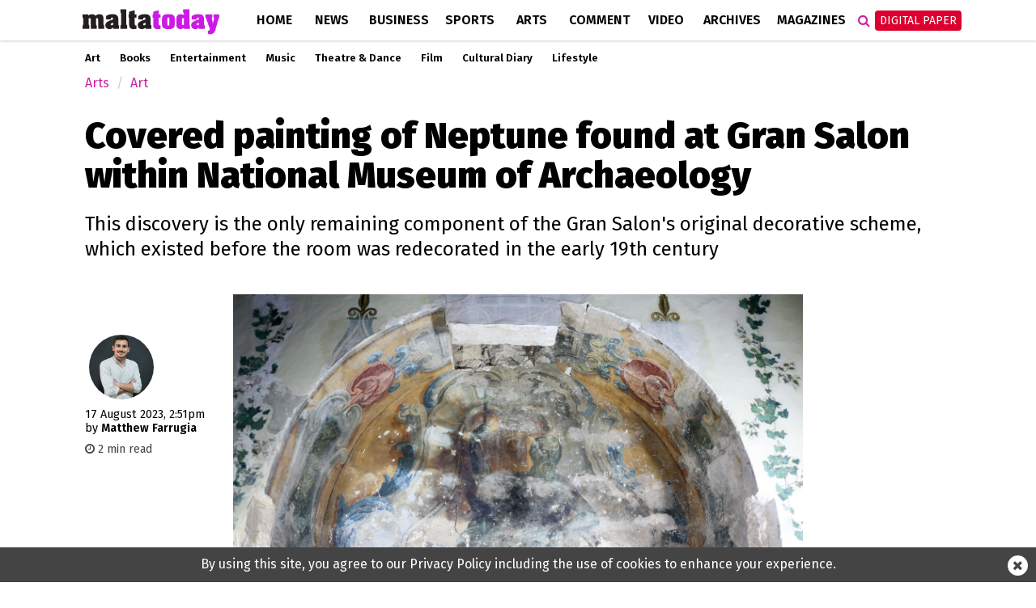

--- FILE ---
content_type: text/html; charset=UTF-8
request_url: https://www.maltatoday.com.mt/arts/art/124492/covered_painting_of_neptune_found_at_gran_salon_within_national_museum_of_archaeology
body_size: 11202
content:
<!DOCTYPE html>
<html xmlns="http://www.w3.org/1999/xhtml" lang="en">
<head>
    <meta http-equiv="Content-Type" content="text/html; charset=utf-8">
    <meta name="viewport" content="width=device-width, initial-scale=1.0"/>
    <meta property="fb:pages" content="21535456940" />
    <meta property="fb:app_id" content="1775326929407925" />
    <link rel="shortcut icon" type="image/x-icon" href="/ui/images/icons/Icon-Small@2x.png">
    <link rel="apple-touch-icon" href="/ui/images/icons/Icon-60@2x.png" />
    <link rel="apple-touch-icon" sizes="58x58" href="/ui/images/icons/Icon-Small@2x.png" />
    <link rel="apple-touch-icon" sizes="76x76" href="/ui/images/icons/Icon-76.png" />
    <link rel="apple-touch-icon" sizes="152x152" href="/ui/images/icons/Icon-76@2x.png" />
    <link rel="apple-touch-icon" sizes="180x180" href="/ui/images/icons/Icon-60@3x.png" />
    <link rel="icon" sizes="192x192" href="/ui/images/icons/icon-192x192.png" />
    <link rel="stylesheet" href="/dist/css/desktop.min.css?v=01.2026" />

    <link rel="canonical" href="https://www.maltatoday.com.mt/arts/art/124492/covered_painting_of_neptune_found_at_gran_salon_within_national_museum_of_archaeology">
    <meta property="og:site_name" content="MaltaToday.com.mt" /> 
<meta property="og:url" content="https://www.maltatoday.com.mt/arts/art/124492/covered_painting_of_neptune_found_at_gran_salon_within_national_museum_of_archaeology" /> 
<meta property="og:title" content="Covered painting of Neptune found at Gran Salon within National Museum of Archaeology" /> 
<meta property="og:description" content="This discovery is the only remaining component of the Gran Salon&amp;#39;s original decorative scheme, which existed before the room was redecorated in the early 19th century" /> 
<meta property="og:type" content="article" /> 
<meta property="article:publisher" content="https://www.facebook.com/maltatoday" /> 
<meta property="og:image" content="https://content.maltatoday.com.mt/ui_frontend/thumbnail/684/400/gran_salon_2.jpg" /> 
<meta name="description" content="This discovery is the only remaining component of the Gran Salon&amp;#39;s original decorative scheme, which existed before the room was redecorated in the early 19th century" /> 


    <script type="text/javascript">
        var cdn_url = "//content.maltatoday.com.mt";
    </script>

    <title>Covered painting of Neptune found at Gran Salon within National Museum of Archaeology</title>
        <!--  Google DoubleClick for Publishers -->
    <script async='async' src='https://www.googletagservices.com/tag/js/gpt.js'></script>
    <script>
        var googletag = googletag || {};
        googletag.cmd = googletag.cmd || [];
    </script>
    <!-- Facebook Pixel Code -->
    <script>
    !function(f,b,e,v,n,t,s)
    {if(f.fbq)return;n=f.fbq=function(){n.callMethod?
    n.callMethod.apply(n,arguments):n.queue.push(arguments)};
    if(!f._fbq)f._fbq=n;n.push=n;n.loaded=!0;n.version='2.0';
    n.queue=[];t=b.createElement(e);t.async=!0;
    t.src=v;s=b.getElementsByTagName(e)[0];
    s.parentNode.insertBefore(t,s)}(window, document,'script',
    'https://connect.facebook.net/en_US/fbevents.js');
    fbq('init', '213704729706889');
    fbq('track', 'PageView');
    </script>
    <noscript><img height="1" width="1" style="display:none"
    src="https://www.facebook.com/tr?id=213704729706889&ev=PageView&noscript=1"
    /></noscript>
    <!-- End Facebook Pixel Code -->
    <!-- Google Tag Manager -->
    <script>(function(w,d,s,l,i){w[l]=w[l]||[];w[l].push({'gtm.start':
    new Date().getTime(),event:'gtm.js'});var f=d.getElementsByTagName(s)[0],
    j=d.createElement(s),dl=l!='dataLayer'?'&l='+l:'';j.async=true;j.src=
    'https://www.googletagmanager.com/gtm.js?id='+i+dl;f.parentNode.insertBefore(j,f);
    })(window,document,'script','dataLayer','GTM-TD9W6HH');</script>
    <!-- End Google Tag Manager -->
</head>
<body class="page-article">
    <header>
        <div class="zone" data-zone-name="TOPMOST" data-zone-id="TOPMOST"><div class='mt_module' data-module-name='code' data-update-frequency='0' data-module-settings-code='[base64]' ><div class="code_module">
    <div class="top-slash dfp-slot" 
            data-path="/13474545/MaltaToday_arts_Leaderboard_728x90"
            data-size="[[728, 90], [970, 90], [970, 250], [320, 100], [1320, 250], [1150, 250]]">
        </div></div></div></div>        <div class="main-nav">
            <div class="main-nav-bg">
                <div class="container">
                    <div class="row">
                        <div class="col-md-12">
                                                        <div class="row">
    <div class="menu-bar arts">
        <div class="logo col-xs-7 col-md-2">
                        <a href="/"><img class="img-responsive" src="/ui/images/frontend/maltatoday_logo_arts.png" alt="maltatoday" /></a>
        </div>
        <div class="col-xs-5 visible-sm visible-xs text-right">
            <div id="more-menu">
                menu
                <button type="button" class="navbar-toggle" aria-expanded="false">
                    <span class="sr-only">Toggle navigation</span>
                    <span class="icon-bar"></span>
                    <span class="icon-bar"></span>
                    <span class="icon-bar"></span>
                </button>
            </div>
        </div>
        <ul class="main-menu">
                                <li class="menu-inline-search visible-xs">
                        <form action="/search-mt/" method="get">
                            <div class="col-xs-12">
                                <input type="text" name="q" class="form-control" placeholder="Search maltatoday.." />
                            </div>
                        </form>
                    </li>    
                                        <li class="menu_item home has-sub-menu">
                        <a href="/" >
                        Home                        </a>
                                                    <div class="menu-item-detail-box">
                                <ul class="sub-menu">
                                                                    <li><a href="/vacancies">Jobs in Malta</a></li>
                                                                    <li><a href="/pharmacies">Pharmacies</a></li>
                                                                    <li><a href="/sponsored">Sponsored</a></li>
                                                                    <li><a href="/announcements">Announcements</a></li>
                                                                    <li><a href="/igaming-offers/igaming-offers">iGaming Offers</a></li>
                                                                    <li><a href="/advertising">Advertise</a></li>
                                                                    <li><a href="/contact">Contact</a></li>
                                                                    <li><a href="/maltatodaydigitaledition">Digital Edition</a></li>
                                                                    <li><a href="/help">Support Services</a></li>
                                                                </ul>
                                                            </div>
                                            </li>
                                    <li class="menu_item news has-sub-menu">
                        <a href="/news" >
                        News                        </a>
                                                    <div class="menu-item-detail-box">
                                <ul class="sub-menu">
                                                                    <li><a href="/news/national">National</a></li>
                                                                    <li><a href="/news/court_and_police">Court &amp; Police</a></li>
                                                                    <li><a href="/news/interview">Interview</a></li>
                                                                    <li><a href="/news/data_and_surveys">Data &amp; Survey</a></li>
                                                                    <li><a href="/environment/planning">Planning</a></li>
                                                                    <li><a href="/news/xtra">Xtra</a></li>
                                                                    <li><a href="/news/budget-2026/">Budget 2026</a></li>
                                                                    <li><a href="/news/ewropej">Ewropej 2024</a></li>
                                                                    <li><a href="/news/election-2022">Election 2022</a></li>
                                                                </ul>
                                                                        <div class="detail-content-box hidden-sm hidden-xs">
                                            <div class="sub-menu-latest-stories">
    <div class="row">
        <div class="col-md-6">
            <div class="left-section">
                <div class="top-story-container">
                    <div class="photo">
                        <a href="/news/national/139505/abela_urges_opposition_to_take_clear_stance_on_chief_justice_nomination"><img src="//content.maltatoday.com.mt/ui_frontend/thumbnail/400/220/3_robert_abela_jb_mt.jpeg" /></a>
                    </div>
                    <div class="title">
                        <span class="category">National</span> <a href="/news/national/139505/abela_urges_opposition_to_take_clear_stance_on_chief_justice_nomination">
                        Abela urges Opposition to take clear stance on chief justice nomination</a>
                    </div>
                </div>
            </div>
        </div>
        <div class="col-md-6">
            <div class="right-section">
                <ul class="stories">
                                            <li class="story">
                            <div class="story-content">
                                <div class="image">
                                    <a href="/news/court_and_police/139503/elderly_man_grievously_injured_in_birkirkara_traffic_collision"><img src="//content.maltatoday.com.mt/ui_frontend/thumbnail/62/62/ambulance.jpeg" /></a>
                                </div>
                                <div class="text">
                                    <a href="/news/court_and_police/139503/elderly_man_grievously_injured_in_birkirkara_traffic_collision">
                                        <span class="category">Court & Police</span>
                                        <span class="title"> Elderly man grievously injured in Birkirkara traffic collision</span>
                                    </a>
                                </div>
                            </div>
                        </li>
                                            <li class="story">
                            <div class="story-content">
                                <div class="image">
                                    <a href="/news/data_and_surveys/139501/maltatodays_rate_the_minister_survey_out_on_sunday"><img src="//content.maltatoday.com.mt/ui_frontend/thumbnail/62/62/robert_abela_first_cabinet.jpg" /></a>
                                </div>
                                <div class="text">
                                    <a href="/news/data_and_surveys/139501/maltatodays_rate_the_minister_survey_out_on_sunday">
                                        <span class="category">Data & Surveys</span>
                                        <span class="title"> MaltaToday's Rate the Minister survey out on Sunday</span>
                                    </a>
                                </div>
                            </div>
                        </li>
                                            <li class="story">
                            <div class="story-content">
                                <div class="image">
                                    <a href="/news/national/139499/residents_groups_urge_authorities_to_clamp_down_on_abuse_of_public_space_after_storm_harry"><img src="//content.maltatoday.com.mt/ui_frontend/thumbnail/62/62/2_jjb00367.jpeg" /></a>
                                </div>
                                <div class="text">
                                    <a href="/news/national/139499/residents_groups_urge_authorities_to_clamp_down_on_abuse_of_public_space_after_storm_harry">
                                        <span class="category">National</span>
                                        <span class="title"> Residents’ groups urge authorities to clamp down on abuse of public space after Storm Harry</span>
                                    </a>
                                </div>
                            </div>
                        </li>
                                    </ul>
                <a href="/news">More in News <i class="fa fa-angle-right"></i></a>
            </div>
        </div>
    </div>
</div>
                                        </div>
                                                                    </div>
                                            </li>
                                    <li class="menu_item business has-sub-menu">
                        <a href="/business" >
                        Business                        </a>
                                                    <div class="menu-item-detail-box">
                                <ul class="sub-menu">
                                                                    <li><a href="/business/business_news">Business News</a></li>
                                                                    <li><a href="/business/business_comment">Business Comment</a></li>
                                                                    <li><a href="/business/tech">Tech & Gaming</a></li>
                                                                    <li><a href="/business/property">Property</a></li>
                                                                </ul>
                                                                        <div class="detail-content-box hidden-sm hidden-xs">
                                            <div class="sub-menu-latest-stories">
    <div class="row">
        <div class="col-md-6">
            <div class="left-section">
                <div class="top-story-container">
                    <div class="photo">
                        <a href="/business/tech/139468/01tech_launches_a_nextgeneration_game_aggregator_for_igaming_projects"><img src="//content.maltatoday.com.mt/ui_frontend/thumbnail/400/220/screenshot_2026-01-30_144155.png" /></a>
                    </div>
                    <div class="title">
                        <span class="category">Tech & Gaming</span> <a href="/business/tech/139468/01tech_launches_a_nextgeneration_game_aggregator_for_igaming_projects">
                        01.tech launches a next-generation game aggregator for iGaming projects</a>
                    </div>
                </div>
            </div>
        </div>
        <div class="col-md-6">
            <div class="right-section">
                <ul class="stories">
                                            <li class="story">
                            <div class="story-content">
                                <div class="image">
                                    <a href="/business/business_news/139461/hili_properties_suspends_managing_director_"><img src="//content.maltatoday.com.mt/ui_frontend/thumbnail/62/62/img_0043_img_0729-1.jpg" /></a>
                                </div>
                                <div class="text">
                                    <a href="/business/business_news/139461/hili_properties_suspends_managing_director_">
                                        <span class="category">Business News</span>
                                        <span class="title"> Hili Properties suspends managing director</span>
                                    </a>
                                </div>
                            </div>
                        </li>
                                            <li class="story">
                            <div class="story-content">
                                <div class="image">
                                    <a href="/business/business_news/139411/watch__the_vital_role_of_the_internal_audit_profession_to_be_highlighted_in_february_conference"><img src="//content.maltatoday.com.mt/ui_frontend/thumbnail/62/62/audit.jpg" /></a>
                                </div>
                                <div class="text">
                                    <a href="/business/business_news/139411/watch__the_vital_role_of_the_internal_audit_profession_to_be_highlighted_in_february_conference">
                                        <span class="category">Business News</span>
                                        <span class="title"> WATCH | The vital role of the internal audit profession to be highlighted in February conference</span>
                                    </a>
                                </div>
                            </div>
                        </li>
                                            <li class="story">
                            <div class="story-content">
                                <div class="image">
                                    <a href="/business/business_news/139410/mfsa_publishes_a_new_general_code_of_conduct_for_decision_makers_in_the_financial_services_industry_"><img src="//content.maltatoday.com.mt/ui_frontend/thumbnail/62/62/3_mfsa_building.jpg" /></a>
                                </div>
                                <div class="text">
                                    <a href="/business/business_news/139410/mfsa_publishes_a_new_general_code_of_conduct_for_decision_makers_in_the_financial_services_industry_">
                                        <span class="category">Business News</span>
                                        <span class="title"> MFSA publishes a new general code of conduct for decision makers in the financial services industry</span>
                                    </a>
                                </div>
                            </div>
                        </li>
                                    </ul>
                <a href="/business">More in Business <i class="fa fa-angle-right"></i></a>
            </div>
        </div>
    </div>
</div>
                                        </div>
                                                                    </div>
                                            </li>
                                    <li class="menu_item sports has-sub-menu">
                        <a href="/sports" >
                        Sports                        </a>
                                                    <div class="menu-item-detail-box">
                                <ul class="sub-menu">
                                                                    <li><a href="/sports/worldcup2022">World Cup 2022</a></li>
                                                                    <li><a href="/sports/football">Football</a></li>
                                                                    <li><a href="/sports/rugby">Rugby</a></li>
                                                                    <li><a href="/sports/motorsports">Motor Sports</a></li>
                                                                    <li><a href="/sports/boxing">Boxing</a></li>
                                                                    <li><a href="/sports/tennis">Tennis</a></li>
                                                                    <li><a href="/sports/othersports">Other</a></li>
                                                                    <li><a href="/sports/sportsbetting">Sports Betting</a></li>
                                                                </ul>
                                                                        <div class="detail-content-box hidden-sm hidden-xs">
                                            <div class="sub-menu-latest-stories">
    <div class="row">
        <div class="col-md-6">
            <div class="left-section">
                <div class="top-story-container">
                    <div class="photo">
                        <a href="/sports/football/139245/senegal_secure_afcon_victory_over_morocco_in_dramatic_final_"><img src="//content.maltatoday.com.mt/ui_frontend/thumbnail/400/220/senegal_afcon.jpg" /></a>
                    </div>
                    <div class="title">
                        <span class="category">Football</span> <a href="/sports/football/139245/senegal_secure_afcon_victory_over_morocco_in_dramatic_final_">
                        Senegal secure AFCON victory over Morocco in dramatic final</a>
                    </div>
                </div>
            </div>
        </div>
        <div class="col-md-6">
            <div class="right-section">
                <ul class="stories">
                                            <li class="story">
                            <div class="story-content">
                                <div class="image">
                                    <a href="/sports/football/139127/malta_to_be_promoted_through_fouryear_partnership_with_melbournebased_football_club"><img src="//content.maltatoday.com.mt/ui_frontend/thumbnail/62/62/4_copy_of__article_covers_-_new_(1).png" /></a>
                                </div>
                                <div class="text">
                                    <a href="/sports/football/139127/malta_to_be_promoted_through_fouryear_partnership_with_melbournebased_football_club">
                                        <span class="category">Football</span>
                                        <span class="title"> Malta to be promoted through four-year partnership with Melbourne-based football club</span>
                                    </a>
                                </div>
                            </div>
                        </li>
                                            <li class="story">
                            <div class="story-content">
                                <div class="image">
                                    <a href="/sports/football/139050/siena_calcio_reject_13m_takeover_bid_from_joseph_portelli"><img src="//content.maltatoday.com.mt/ui_frontend/thumbnail/62/62/joseph_portelli.png" /></a>
                                </div>
                                <div class="text">
                                    <a href="/sports/football/139050/siena_calcio_reject_13m_takeover_bid_from_joseph_portelli">
                                        <span class="category">Football</span>
                                        <span class="title"> Siena Calcio reject €1.3m takeover bid from Joseph Portelli</span>
                                    </a>
                                </div>
                            </div>
                        </li>
                                            <li class="story">
                            <div class="story-content">
                                <div class="image">
                                    <a href="/sports/football/138957/looking_forward_2026__a_world_cup_of_records"><img src="//content.maltatoday.com.mt/ui_frontend/thumbnail/62/62/1_curacao_winners.png" /></a>
                                </div>
                                <div class="text">
                                    <a href="/sports/football/138957/looking_forward_2026__a_world_cup_of_records">
                                        <span class="category">Football</span>
                                        <span class="title"> Looking forward 2026 | A World Cup of records</span>
                                    </a>
                                </div>
                            </div>
                        </li>
                                    </ul>
                <a href="/sports">More in Sports <i class="fa fa-angle-right"></i></a>
            </div>
        </div>
    </div>
</div>
                                        </div>
                                                                    </div>
                                            </li>
                                    <li class="menu_item arts active has-sub-menu">
                        <a href="/arts" >
                        Arts                        </a>
                                                    <div class="menu-item-detail-box">
                                <ul class="sub-menu">
                                                                    <li><a href="/arts/art">Art</a></li>
                                                                    <li><a href="/arts/books">Books</a></li>
                                                                    <li><a href="/arts/entertainment">Entertainment</a></li>
                                                                    <li><a href="/arts/music">Music</a></li>
                                                                    <li><a href="/arts/theatre_and_dance">Theatre &amp; Dance</a></li>
                                                                    <li><a href="/arts/film">Film</a></li>
                                                                    <li><a href="/arts/cultural_diary">Cultural Diary</a></li>
                                                                    <li><a href="/lifestyle">Lifestyle</a></li>
                                                                </ul>
                                                                        <div class="detail-content-box hidden-sm hidden-xs">
                                            <div class="sub-menu-latest-stories">
    <div class="row">
        <div class="col-md-6">
            <div class="left-section">
                <div class="top-story-container">
                    <div class="photo">
                        <a href="/arts/cultural_diary/139480/my_essentials_thomas_heds_cultural_picks"><img src="//content.maltatoday.com.mt/ui_frontend/thumbnail/400/220/screenshot_2026-01-31_at_11.21.02.png" /></a>
                    </div>
                    <div class="title">
                        <span class="category">Cultural Diary</span> <a href="/arts/cultural_diary/139480/my_essentials_thomas_heds_cultural_picks">
                        My essentials: Thomas Hed’s cultural picks</a>
                    </div>
                </div>
            </div>
        </div>
        <div class="col-md-6">
            <div class="right-section">
                <ul class="stories">
                                            <li class="story">
                            <div class="story-content">
                                <div class="image">
                                    <a href="/arts/music/139446/dvco_chamber_music_festival_opens_with_a_musical_dialogue_between_malta_and_poland"><img src="//content.maltatoday.com.mt/ui_frontend/thumbnail/62/62/dvco_concert.jpeg" /></a>
                                </div>
                                <div class="text">
                                    <a href="/arts/music/139446/dvco_chamber_music_festival_opens_with_a_musical_dialogue_between_malta_and_poland">
                                        <span class="category">Music</span>
                                        <span class="title"> DVCO Chamber Music Festival opens with a musical dialogue between Malta and Poland</span>
                                    </a>
                                </div>
                            </div>
                        </li>
                                            <li class="story">
                            <div class="story-content">
                                <div class="image">
                                    <a href="/arts/art/139445/desire__its_excess_lawrence_buttigiegs_new_solo_exhibition"><img src="//content.maltatoday.com.mt/ui_frontend/thumbnail/62/62/_dsc6390.jpg" /></a>
                                </div>
                                <div class="text">
                                    <a href="/arts/art/139445/desire__its_excess_lawrence_buttigiegs_new_solo_exhibition">
                                        <span class="category">Art</span>
                                        <span class="title"> Desire & Its Excess: Lawrence Buttigieg’s new solo exhibition</span>
                                    </a>
                                </div>
                            </div>
                        </li>
                                            <li class="story">
                            <div class="story-content">
                                <div class="image">
                                    <a href="/arts/cultural_diary/139444/call_for_papers_for_the_3rd_edition_of_the_malta_cultural_annual_"><img src="//content.maltatoday.com.mt/ui_frontend/thumbnail/62/62/2_closeup_hand_holding_pencil_and_drawing_original_397550.jpg" /></a>
                                </div>
                                <div class="text">
                                    <a href="/arts/cultural_diary/139444/call_for_papers_for_the_3rd_edition_of_the_malta_cultural_annual_">
                                        <span class="category">Cultural Diary</span>
                                        <span class="title"> Call for papers for the 3rd edition of The Malta Cultural Annual</span>
                                    </a>
                                </div>
                            </div>
                        </li>
                                    </ul>
                <a href="/arts">More in Arts <i class="fa fa-angle-right"></i></a>
            </div>
        </div>
    </div>
</div>
                                        </div>
                                                                    </div>
                                            </li>
                                    <li class="menu_item comment has-sub-menu">
                        <a href="/comment" >
                        Comment                        </a>
                                                    <div class="menu-item-detail-box">
                                <ul class="sub-menu">
                                                                    <li><a href="/comment/opinions">Opinions</a></li>
                                                                    <li><a href="/comment/editorial">Editorial</a></li>
                                                                    <li><a href="/comment/letters">Letters</a></li>
                                                                    <li><a href="/comment/cartoons">Cartoons</a></li>
                                                                    <li><a href="/comment/law_report">Law Report</a></li>
                                                                    <li><a href="/comment/skinny">The Skinny</a></li>
                                                                </ul>
                                                                        <div class="detail-content-box hidden-sm hidden-xs">
                                            <div class="sub-menu-latest-stories">
    <div class="row">
        <div class="col-md-6">
            <div class="left-section">
                <div class="top-story-container">
                    <div class="photo">
                        <a href="/comment/opinions/139357/gone_with_the_wind_liability_in_cases_of_fortuitous_events__shaban_ben_taher"><img src="//content.maltatoday.com.mt/ui_frontend/thumbnail/400/220/3_jjb00367.jpeg" /></a>
                    </div>
                    <div class="title">
                        <span class="category">Opinions</span> <a href="/comment/opinions/139357/gone_with_the_wind_liability_in_cases_of_fortuitous_events__shaban_ben_taher">
                        Gone with the wind: Liability in cases of fortuitous events | Shaban Ben Taher</a>
                    </div>
                </div>
            </div>
        </div>
        <div class="col-md-6">
            <div class="right-section">
                <ul class="stories">
                                            <li class="story">
                            <div class="story-content">
                                <div class="image">
                                    <a href="/comment/opinions/139355/rabat_hub_a_first_another_promise_kept"><img src="//content.maltatoday.com.mt/ui_frontend/thumbnail/62/62/10.1_rabat_inclusion_hub_render.jpg" /></a>
                                </div>
                                <div class="text">
                                    <a href="/comment/opinions/139355/rabat_hub_a_first_another_promise_kept">
                                        <span class="category">Opinions</span>
                                        <span class="title"> Rabat hub: A first, another promise kept</span>
                                    </a>
                                </div>
                            </div>
                        </li>
                                            <li class="story">
                            <div class="story-content">
                                <div class="image">
                                    <a href="/comment/opinions/139356/a_130_million_plan_to_enhance_connectivity_for_gozo__mario_borg"><img src="//content.maltatoday.com.mt/ui_frontend/thumbnail/62/62/2_2_gozo_ferry_ship_nikolaos_jjb09773.jpg" /></a>
                                </div>
                                <div class="text">
                                    <a href="/comment/opinions/139356/a_130_million_plan_to_enhance_connectivity_for_gozo__mario_borg">
                                        <span class="category">Opinions</span>
                                        <span class="title"> A €130 million plan to enhance connectivity for Gozo | Mario Borg</span>
                                    </a>
                                </div>
                            </div>
                        </li>
                                            <li class="story">
                            <div class="story-content">
                                <div class="image">
                                    <a href="/comment/opinions/139353/heritage_that_lives_breathes_and_belongs_to_us_all__noel_zammit"><img src="//content.maltatoday.com.mt/ui_frontend/thumbnail/62/62/whatsapp_image_2026-01-22_at_17.02.51.jpeg" /></a>
                                </div>
                                <div class="text">
                                    <a href="/comment/opinions/139353/heritage_that_lives_breathes_and_belongs_to_us_all__noel_zammit">
                                        <span class="category">Opinions</span>
                                        <span class="title"> Heritage that lives, breathes, and belongs to us all | Noel Zammit</span>
                                    </a>
                                </div>
                            </div>
                        </li>
                                    </ul>
                <a href="/comment">More in Comment <i class="fa fa-angle-right"></i></a>
            </div>
        </div>
    </div>
</div>
                                        </div>
                                                                    </div>
                                            </li>
                                    <li class="menu_item videos">
                        <a href="/videos/" >
                        Video                        </a>
                                            </li>
                                    <li class="menu_item archives">
                        <a href="http://archive.maltatoday.com.mt" target="_blank">
                        Archives                        </a>
                                            </li>
                                    <li class="menu_item sponsored visible-xs visible-sm">
                        <a href="/sponsored" >
                        Sponsored                        </a>
                                            </li>
                                    <li class="menu_item magazines has-sub-menu">
                        <a href="/magazines" >
                        Magazines                        </a>
                                                    <div class="menu-item-detail-box">
                                <ul class="sub-menu">
                                                                    <li><a href="/gourmet/">GourmetToday</a></li>
                                                                    <li><a href="/architecture-and-design/">Architecture & Design</a></li>
                                                                </ul>
                                                                        <div class="detail-content-box hidden-sm hidden-xs">
                                            <div class="sub-menu-latest-stories">
    <div class="row">
        <div class="col-md-6">
            <div class="left-section">
                <div class="top-story-container">
                    <div class="photo">
                        <a href="/gourmet/recipes/139268/porchetta_with_pumpkin_mash_and_salsa_verde"><img src="//content.maltatoday.com.mt/ui_frontend/thumbnail/400/220/screenshot_2026-01-20_at_14.55.11.png" /></a>
                    </div>
                    <div class="title">
                        <span class="category">Recipes</span> <a href="/gourmet/recipes/139268/porchetta_with_pumpkin_mash_and_salsa_verde">
                        Porchetta with pumpkin mash and salsa verde</a>
                    </div>
                </div>
            </div>
        </div>
        <div class="col-md-6">
            <div class="right-section">
                <ul class="stories">
                                            <li class="story">
                            <div class="story-content">
                                <div class="image">
                                    <a href="/gourmet/recipes/139193/wild_fennel_and_hazelnut_pesto"><img src="//content.maltatoday.com.mt/ui_frontend/thumbnail/62/62/img_2479.jpeg" /></a>
                                </div>
                                <div class="text">
                                    <a href="/gourmet/recipes/139193/wild_fennel_and_hazelnut_pesto">
                                        <span class="category">Recipes</span>
                                        <span class="title"> Wild fennel and hazelnut pesto</span>
                                    </a>
                                </div>
                            </div>
                        </li>
                                            <li class="story">
                            <div class="story-content">
                                <div class="image">
                                    <a href="/gourmet/recipes/139146/caramel_brownie_trifle_cups_"><img src="//content.maltatoday.com.mt/ui_frontend/thumbnail/62/62/screenshot_2026-01-14_at_11.02.28.png" /></a>
                                </div>
                                <div class="text">
                                    <a href="/gourmet/recipes/139146/caramel_brownie_trifle_cups_">
                                        <span class="category">Recipes</span>
                                        <span class="title"> Caramel brownie trifle cups</span>
                                    </a>
                                </div>
                            </div>
                        </li>
                                            <li class="story">
                            <div class="story-content">
                                <div class="image">
                                    <a href="/architecture-and-design/magazines/139015/in_conversation_with_architect_duncan_muscat"><img src="//content.maltatoday.com.mt/ui_frontend/thumbnail/62/62/duncan_muscat_061225_5808_copy.jpg" /></a>
                                </div>
                                <div class="text">
                                    <a href="/architecture-and-design/magazines/139015/in_conversation_with_architect_duncan_muscat">
                                        <span class="category">Interviews</span>
                                        <span class="title"> In conversation with architect Duncan Muscat</span>
                                    </a>
                                </div>
                            </div>
                        </li>
                                    </ul>
                <a href="/magazines">More in Magazines <i class="fa fa-angle-right"></i></a>
            </div>
        </div>
    </div>
</div>
                                        </div>
                                                                    </div>
                                            </li>
                                    <li class="menu_item login visible-xs visible-sm login-menu-item">
                        <a href="/maltatodaydigitaledition/" >
                        Digital Paper                        </a>
                                            </li>
                        </ul>
        <div class="menu-icons hidden-xs hidden-sm">
            <div class="menu-icons-icon search-icon" onclick="$(this).addClass('active').find('input').focus()">
                <span class="fa fa-search"></span>
                <div class="searchbox">
                    <form action="/search-mt/" method="get">
                        <input type="text" name="q" placeholder="Search" onblur="$(this).parents('.search-icon').removeClass('active');" onkeyup="if (event.keyCode === 27) { $(this).blur(); }" />
                        <button type="submit">
                            <i class="fa fa-search search_now"></i>
                        </button>
                    </form>
                </div>
            </div>
            <div class="menu-icons-icon login-icon digital-paper">
                <a href="/maltatodaydigitaledition/" class="btn btn-red">Digital Paper</a>
                <div id="login-sub-menu">
                    <a target="_blank" href="https://maltatoday.uberflip.com/t/73329-mediatoday-newspapers-latest-editions">My Account</a>
                    <a href="/maltatodaydigitaledition/">Subscribe</a>
                    <a href="/subscribe_sms/">SMS Alerts</a>
                    <a href="/maltatodaydigitaledition/#previous">Previous Editions</a>
                </div>
            </div>
        </div>        
    </div>
</div>
<div id="small-menu-placeholder" class="row visible-xs visible-sm arts">
    <div id="small-menu">
        <a href="/">home</a>
        <a href="/news">news</a>
        <a class="highlight" href="/maltatodaydigitaledition">Digital Paper</a>
    </div>
</div>
                                                    </div>
                    </div>
                </div>
            </div>
        </div>
                <div class="sub-nav">
            <div class="container">
                <ul class="hidden-xs outer-sub-menu sub-menu arts">
                                            <li><a href="/arts/art">Art</a></li>
                                            <li><a href="/arts/books">Books</a></li>
                                            <li><a href="/arts/entertainment">Entertainment</a></li>
                                            <li><a href="/arts/music">Music</a></li>
                                            <li><a href="/arts/theatre_and_dance">Theatre &amp; Dance</a></li>
                                            <li><a href="/arts/film">Film</a></li>
                                            <li><a href="/arts/cultural_diary">Cultural Diary</a></li>
                                            <li><a href="/lifestyle">Lifestyle</a></li>
                                    </ul>
            </div>
        </div>
            </header>
    <div id="content">
    
        <section>
    <div class="container">
        <div class="row">
            <div class="col-lg-12 col-md-12">
                <div class="zone" data-zone-name="Top" data-zone-id="top"><div class='mt_module' data-module-name='article_breadcrumb' data-update-frequency='0' ><ul class="breadcrumb">
            <li class="breadcrumb-item arts"><a href="/arts/">Arts</a></li>
        <li class="breadcrumb-item arts"><a href="/arts/art/">Art</a></li>
    </ul></div><div class='mt_module' data-module-name='article_heading' data-update-frequency='0' ><div class="article-heading">
    <div class="row">
        <div class="col-md-12">
            <h1>Covered painting of Neptune found at Gran Salon within National Museum of Archaeology</h1>
            <h2><p>This discovery is the only remaining component of the Gran Salon&#39;s original decorative scheme, which existed before the room was redecorated in the early 19th century</p></h2>
        </div>
    </div>
</div>
</div></div>            </div>
        </div>
        <div class="row">
            <div class="col-lg-2 col-md-2">
                <div class="zone" data-zone-name="Left" data-zone-id="left"><div class='mt_module' data-module-name='article_meta' data-update-frequency='0' ><div class="article-meta">
        <div class="author-photos">            <img src="//content.maltatoday.com.mt/ui_frontend/profile_thumbnail/300/300/matthew_farrugia_1761037113.jpg" alt="matthew_farrugia"/>
                </div>
        <div class="date-text">
    <span class="date">17 August 2023, 2:51pm</span>
        <br /><span class="article-author-by">by </span><span class="name">Matthew Farrugia </span>
        </div>
        <div class="article-read-time" style="color: #444; margin-top: 8px; font-size: 90%">
        <i class="fa fa-clock-o"></i> 2 min read
    </div>
    </div></div><div class='mt_module' data-module-name='addthis' data-update-frequency='0' ></div></div>            </div>
            <div class="col-lg-8 col-md-8">
                <div class="zone" data-zone-name="Main" data-zone-id="content"><div class='mt_module' data-module-name='article_cover' data-update-frequency='0' ><div class="full-article article-cover">
    
            <div class="photo_collection_cover article-cover-media single-cover" data-slick='{"slidesToShow": 1, "slidesToScroll": 1}'>
            
                            <div class="media-item show ">
                    <div class="cover-photo"
                        title="The painting of Neptune stands above what used to be a recessed arch with a fireplace"
                        style="background-image: url('//content.maltatoday.com.mt/ui/images/photos/gran_salon_2.jpg')">
                        <img src="//content.maltatoday.com.mt/ui/images/photos/gran_salon_2.jpg"
                            alt="The painting of Neptune stands above what used to be a recessed arch with a fireplace"/>
                    </div>
                                            <div class="caption">
                            <div class="inner">The painting of Neptune stands above what used to be a recessed arch with a fireplace</div>
                        </div>
                                    </div>
                    </div>
    </div></div><div class='mt_module' data-module-name='small_share_buttons' data-update-frequency='0' ><div class="row">
    <div class="col-md-6">
        
    </div>
    <div class="col-md-6">
        <div class="small_share_buttons text-right">
                        <a class="twitter" href="https://twitter.com/share?url=https://www.maltatoday.com.mt/arts/art/124492/covered_painting_of_neptune_found_at_gran_salon_within_national_museum_of_archaeology&text=Covered painting of Neptune found at Gran Salon within National Museum of Archaeology" target="_blank">
                <i class="fa fa-twitter"></i> TWEET
            </a>
            <a class="facebook"
                href="https://www.facebook.com/sharer/sharer.php?u=https%3A%2F%2Fwww.maltatoday.com.mt%2Farts%2Fart%2F124492%2Fcovered_painting_of_neptune_found_at_gran_salon_within_national_museum_of_archaeology"
                target="_blank">
                <i class="fa fa-facebook"></i> SHARE
            </a>
        </div>
    </div>
</div></div><div class='mt_module' data-module-name='full_article' data-update-frequency='0' ><div class="full-article">
        <div class="content content-arts">                    <div class="dfp-slot"
                        data-path="/13474545/MaltaToday_arts_Inline_300x250"
                        data-size="[[300, 250]]"
                        style="float:right; margin:8px 0 8px 25px">
                    </div>
                <p>Neptune, the Roman God of the Sea, is seen wielding a trident in a painting that was uncovered beneath a blocked arch at the Gran Salon within the National Museum of Archaeology in Valletta. The painting was initially uncovered in 2021 while the Gran Salon was undergoing significant conservation efforts.

</p><p>In this depiction, Neptune is perched in the middle of a seashell and is clutching a trident in his right hand while resting his left hand on a container filled with running water. Green is used to represent Neptune, which is thought to mimic the bronze statues which typically depict the sea god.

</p><p>Neptune&#39;s portrait is situated over what was formerly a fireplace in a recessed arch that had been closed and redecorated. The conservators noticed ornamental components radically different from the Gran Salon&#39;s existing decorative scheme when removing the pointing of the blocked-off entry, and a small opening was created that showed the intricacies of a trident.

</p><p>The conservation team and Heritage Malta experts continued to carefully remove stones blocking the archway with the approval of the Superintendence of Cultural Heritage after discussing the findings with a number of experts. This was done in order to reveal what might have been a late 17th or early 18th-century painting of Neptune.

</p><p>This discovery is the only remaining component of the Gran Salon&#39;s original decorative scheme, which existed before the room was redecorated in the early 19th century. The National Museum of Archaeology is located at the Auberge de Provence, which also boasts a grand auditorium called the Gran Salon. The structure was likely fully decorated during the Knight&#39;s era, but the original decorations were covered or removed during the British Period.

</p><p>Heritage Malta COO Kenneth Gambin acknowledged his happiness at finding this ornamental scheme, which raises the Gran Salon&#39;s worth and attractiveness. He praised Heritage Malta&#39;s committed conservators for their efforts, which were essential to this project, and thanked BOV for its constant support. As part of its mission to make Malta&#39;s cultural legacy accessible to as many people as possible, legacy Malta is eager to make this finding available to the general public.

</p><p>The restoration project was funded by BOV. Meanwhile, BOV CEO Kenneth Farrugia stated that, &ldquo;We are indeed very excited to form part of this exciting discovery together with Heritage Malta and we are keen to follow any new information that this discovery will shed on the history of this magnificent hall.&rdquo;</p><p></p>    </div>
</div>
<div class="photo-overlay">
    <div class="close-icon" onclick="$(this).parents('.photo-overlay:first').removeClass('show');">
        <i class="fa fa-close"></i>
    </div>
    <div class="image-container">
        <img src="https://content.maltatoday.com.mt/ui/images/photos/maltatoday_editorial.png" />
    </div>
</div></div><div class='mt_module' data-module-name='article_author_bios' data-update-frequency='0' >    <div class="article-author-bio">
                                <div class="bio">
                <div class="row">
                    <div class="col-xs-1">
                        <div class="image">
                            <img src="//content.maltatoday.com.mt/ui_frontend/profile_thumbnail/300/300/matthew_farrugia_1761037113.jpg"/>
                        </div>
                    </div>
                    <div class="col-xs-11">
                                                <div class="text">
                            Matthew Farrugia is a journalist at MaltaToday

He was the joint-winner (2025) as upcoming...                        </div>
                                                <div class="socialmedia">
                            <span class="link readmore"> <a href="/author/matthew_farrugia/">More from Matthew Farrugia</a></span>
                                                                                    <span class="link facebook"><i class="fa fa-facebook facebook"></i> <a href="https://www.facebook.com/profile.php?id=100085280465559" target="_blank">Matthew on Facebook</a></span>                                                        <span class="link linkedin"><i class="fa fa-linkedin linkedin"></i> <a href="https://www.linkedin.com/in/matthew-farrugia-2a3589237/" target="_blank">Matthew on Linkedin</a></span>                        </div>
                    </div>
                </div>
            </div>
                        </div>
    </div><div class='mt_module' data-module-name='code' data-update-frequency='0' data-module-settings-code='[base64]' ><div class="code_module">
    <div class="split-advert dfp-slot" 
            data-path="/13474545/MaltaToday_arts_ArticleLeaderboard"
            data-size="[[728, 90], [320, 50]]">
        </div></div></div><div class='mt_module' data-module-name='code' data-update-frequency='0' data-module-settings-code='PGRpdiBjbGFzcz0iZGZwLXNsb3QiCiAgICBkYXRhLXBhdGg9Ii8xMzQ3NDU0NS92aWRlb19hZHZlcnRfcHJlcm9sbCIKICAgIGRhdGEtc2l6ZT0iW1s2NDAsIDQ4MF1dIj4KPC9kaXY+' ><div class="code_module">
    <div class="dfp-slot"
    data-path="/13474545/video_advert_preroll"
    data-size="[[640, 480]]">
</div></div></div><div class='mt_module' data-module-name='comments' data-update-frequency='0' ><div class="OUTBRAIN" data-widget-id="GS_5"></div>
<script type="text/javascript" async="async" src="//widgets.outbrain.com/outbrain.js"></script></div></div>            </div>
            <div class="col-lg-2 col-md-2">
                <div class="zone" data-zone-name="Right" data-zone-id="right"></div>            </div>
        </div>
        <div class="row">
            <div class="col-lg-12 col-md-12">
                <div class="zone" data-zone-name="Bottom" data-zone-id="bottom"></div>            </div>
        </div>
    </div>
</section></div>
    <footer class="hidden-xs">
    <div class="container">
        <div class="row">
            <div class="col-xs-12 col-sm-6">
                <div class="footer-logo">
                    <a href="/"> <img src="/ui/images/frontend/maltatoday_logo_white.png" /></a>
                </div>
            </div>
            <div class="col-xs-12 col-sm-6">
                <div class="social-icons">
                    <div class="icon facebook">
                        <a href="//facebook.com/maltatoday" target="_blank"><i class="fa fa-facebook"></i></a>
                    </div>
                    <div class="icon twitter">
                        <a href="//twitter.com/maltatoday" target="_blank"><i class="fa fa-twitter"></i></a>
                    </div>
                    <div class="icon instagram">
                        <a href="//www.instagram.com/maltatoday" target="_blank"><i class="fa fa-instagram"></i></a>
                    </div>
                    <div class="icon linkedin">
                        <a href="//www.linkedin.com/company/maltatoday/" target="_blank"><i class="fa fa-linkedin"></i></a>
                    </div>
                    <div class="icon youtube">
                        <a href="//www.youtube.com/c/MaltaTodayvid" target="_blank"><i class="fa fa-youtube"></i></a>
                    </div>                    
                </div>
            </div>
        </div>
        <div class="row">
            <div class="col-xs-12">
                <ul class="bottom-nav">
                    <li><a href="/about-us/">About Us</a></li>
                    <li><a href="/advertising/">Advertise</a> </li>
                    <li><a href="/contact/">Contact</a> </li>
                    <li><a href="/maltatodaydigitaledition/">Digital Edition</a></li>
                    <li><a href="/help">Support Services</a></li>
                </ul>
                <ul class="bottom-links">
                    <li><a href="/terms-and-conditions/">Terms and Conditions</a> </li>
                    <li><a href="/privacy-policy/">Privacy Policy</a> </li>
                    <li><a href="/privacy-policy/">Cookie Policy</a> </li>
                    <li><a target="_blank" href="http://archive.maltatoday.com.mt/archive.html">Archives</a></li>
                </ul>
            </div>
        </div>
        <div class="row">
            <div class="col-md-12">
                <div class="copyright">
                    MediaToday is an independent media house based in Malta. Copyright © MediaToday Co. Ltd, Vjal ir-Rihan, San Gwann SGN 9016, Malta, Europe <br />
                    Reproduction of material from this website without written permission is strictly prohibited.
                </div>
            </div>
        </div>
    </div>
</footer>
        <div class="floating-bar" data-cookie-name="cookie_notice">
        <div class="container">
            <div class="message-inner">
                <a href="https://www.maltatoday.com.mt/privacy-policy/" target="_blank" class="set-close">
                    By using this site, you agree to our Privacy Policy including the use of cookies to enhance your experience.                </a>
                <button class="message-close-btn set-close">
                    <i class="fa fa-times close"></i>
                </button>
            </div>
        </div>
            </div>


    <script type="text/javascript" src="//imasdk.googleapis.com/js/sdkloader/ima3.js"></script>
    <script type="text/javascript" src="/dist/js/packages.min.js?v=01.2026"></script>
    <script>
//DFP Responsive Ads: https://support.google.com/dfp_premium/answer/3423562?hl=en
function getSlotKeyByBannerPath(bannerPath) {
    if (bannerPath.toLowerCase().indexOf("maltatoday_home_subsection_leaderboard") > 0
    || bannerPath.toLowerCase().indexOf("maltatoday_home_leaderboard") > 0
    || bannerPath.toLowerCase().indexOf("homepage_leaderboard") > 0) {
        //Removing all responsive logic from homepage banners
        //return false;
        return "homepage";
    }

    //Derive a banner key from the banner path
    if (
        bannerPath.toLowerCase().indexOf("leaderboard2") > 0
    || bannerPath.toLowerCase().indexOf("subsection_leaderboard") > 0
    || bannerPath.toLowerCase().indexOf("articleleaderboard") > 0) {
        return "leaderboard";
    }  else if (bannerPath.toLowerCase().indexOf("bottom_leaderboard_mob") > 0) {
        return "billboard-bottom-mobile";
    } else if (bannerPath.toLowerCase().indexOf("leaderboard") > 0) {
        return "billboard";
    } else if (bannerPath.toLowerCase().indexOf("rectbanner") > 0) {
        return "imu_small";
    } else if (bannerPath.toLowerCase().indexOf("rectbannerlong") > 0) {
        return "imu";
    }
    return false;
}

function getMapping(bannerPath) {
    var slotKey = getSlotKeyByBannerPath(bannerPath);
    switch (slotKey) {
        case "homepage":
            return googletag.sizeMapping().
                //desktop
                addSize([1400, 900], [[728, 250], [728, 90]]).
                //desktop small
                addSize([1050, 200], [[728, 250], [728, 90]]).
                //tablet portrit
                addSize([768, 200], [[728, 250], [728, 90]]).
                //tablet landscape
                addSize([700, 320], [[320, 100], [320, 50]]).
                //mobile and tablet portrait
                addSize([412, 700], [[320, 100], [320, 50]]).
                //other
                addSize([0, 0], [[320, 100], [320,50]]).
                //build
                build();
        break;
        case "billboard-bottom-mobile":
            return googletag.sizeMapping().
               //desktop
               addSize([1400, 900], [[728, 250], [728, 90]]).
                //desktop small
                addSize([1050, 200], [[728, 250], [728, 90]]).
                //tablet portrit
                addSize([768, 200], [[728, 250], [728, 90]]).
                //tablet landscape
                addSize([700, 320], [[320, 50]]).
                //mobile and tablet portrait
                addSize([412, 700], [[320, 50]]).
                //other
                addSize([0, 0], [[320, 50]]).
                //build*/
                build();
            break;
        case "billboard":
            return googletag.sizeMapping().
               //desktop
               addSize([1400, 900], [[728, 250], [728, 90]]).
                //desktop small
                addSize([1050, 200], [[728, 250], [728, 90]]).
                //tablet portrit
                addSize([768, 200], [[728, 250], [728, 90]]).
                //tablet landscape
                addSize([700, 320], [[320, 100], [320, 50]]).
                //mobile and tablet portrait
                addSize([412, 700], [[320, 100], [320, 50]]).
                //other
                addSize([0, 0], [[320, 100], [320, 50]]).
                //build*/
                build();
        break;
        case "leaderboard":
            return googletag.sizeMapping().
                //desktop
                addSize([1400, 900], [[728, 250], [728, 90]]).
                //desktop small
                addSize([1050, 200], [[728, 250], [728, 90]]).
                //tablet portrit
                addSize([768, 200], [[728, 250], [728, 90]]).
                //tablet landscape
                addSize([700, 320], [[320, 100], [320, 50]]).
                //mobile and tablet portrait
                addSize([412, 700], [[320, 100], [320, 50]]).
                //other
                addSize([0, 0], [[320, 100], [320, 50]]).
                //build*/
                build();
        break;
        case "imu":
            return googletag.sizeMapping().
                //desktop
                addSize([1400, 900], [[300, 250], [300, 600]]).
                //desktop small
                addSize([1050, 200], [[300, 250], [300, 600]]).
                //tablet portrit
                addSize([768, 200], [[728, 250], [728, 90]]).
                //tablet landscape
                addSize([700, 320], [[300, 250], [300, 600]]).
                //mobile and tablet portrait
                addSize([412, 700], [[300, 250], [300, 600]]).
                //other
                addSize([0, 0], []).
                //build*/
                build();
        break;
        case "imu_small":
            return googletag.sizeMapping().
                //desktop
                addSize([1400, 900], [300, 250]).
                //desktop small
                addSize([1050, 200], [300, 250]).
                //tablet landscape
                addSize([700, 320], [300, 250]).
                //mobile and tablet portrait
                addSize([412, 700], [300, 250]).
                //other
                addSize([0, 0], []).
                //build
                build();
        break;
    }

    return false;
};

$(function(){
    var slotId = 1;
    $(".dfp-slot").each(function(){
        //Define slots
        var id = "google-dfp-slot-" + slotId;
        $(this).attr("id", id);
        slotId++;

        if (!$(this).attr("data-size") || !$(this).attr("data-path")) {
            $(this).hide();
            return;
        }

        try {
            var path = $(this).attr("data-path");
            var size = JSON.parse($(this).attr("data-size"));

            googletag.cmd.push(function() {
                var slot = googletag.defineSlot(path, size, id);
                //Check if this slot has responsive mapping by path
                var mapping = getMapping(path);
                if (mapping) {
                    //Set the responsive mapping
                    slot.defineSizeMapping(mapping);
                }
                //Add the ads service to the slot
                slot.addService(googletag.pubads());
            });
        } catch(e) {
            $(this).hide();
            return;
        }
    });


    googletag.cmd.push(function() {
        try {
            //Start service
            googletag.pubads().enableSingleRequest();
            googletag.pubads().collapseEmptyDivs();
            googletag.companionAds().setRefreshUnfilledSlots(true);
            googletag.pubads().enableVideoAds();
            googletag.enableServices();
        } catch(e) {
            console.log(e);
            //Hide all adverts
            $(".dfp-slot").hide();
        }
    });

    $(".dfp-slot").each(function(){
        //Display slots
        var id = $(this).attr("id");
        googletag.cmd.push(function() {
            googletag.display(id);
        });
    });
});
</script>


        <script type="text/javascript" src="/dist/js/app.min.js?v=01.2026"></script>
        
    
    <script type="text/javascript">
    var _gaq = _gaq || [];
    _gaq.push(['_setAccount', 'UA-16977049-1']);
    _gaq.push(['_trackPageview']);

    (function () {
        var ga = document.createElement('script'); ga.type =
            'text/javascript'; ga.async = true;
        ga.src = ('https:' == document.location.protocol ? 'https://ssl' :
            'http://www') + '.google-analytics.com/ga.js';
        var s = document.getElementsByTagName('script')[0];
        s.parentNode.insertBefore(ga, s);
    })();
</script>
</body>
</html>

--- FILE ---
content_type: text/html; charset=utf-8
request_url: https://www.google.com/recaptcha/api2/aframe
body_size: 267
content:
<!DOCTYPE HTML><html><head><meta http-equiv="content-type" content="text/html; charset=UTF-8"></head><body><script nonce="dS0FfkqLfo2D_5_81OR8Zw">/** Anti-fraud and anti-abuse applications only. See google.com/recaptcha */ try{var clients={'sodar':'https://pagead2.googlesyndication.com/pagead/sodar?'};window.addEventListener("message",function(a){try{if(a.source===window.parent){var b=JSON.parse(a.data);var c=clients[b['id']];if(c){var d=document.createElement('img');d.src=c+b['params']+'&rc='+(localStorage.getItem("rc::a")?sessionStorage.getItem("rc::b"):"");window.document.body.appendChild(d);sessionStorage.setItem("rc::e",parseInt(sessionStorage.getItem("rc::e")||0)+1);localStorage.setItem("rc::h",'1769908029588');}}}catch(b){}});window.parent.postMessage("_grecaptcha_ready", "*");}catch(b){}</script></body></html>

--- FILE ---
content_type: application/javascript; charset=utf-8
request_url: https://fundingchoicesmessages.google.com/f/AGSKWxVG7WAN2cFaM02qA5iAXv3JhT6bgRn4Mb1__VfgVPNjMmoLycQtTyF1cnB-WXUm20qurgIv-Jg8xFcbCbSsyAO2XtibZ4OPeKzGTnqkOn5tB_HUFbDwB_l3NHI1uNjmoQqEFHzGKsoxHGg5VMt7F2WNK5G9CZvOplnaGJjwojIO2sIB0Ch5LKW-jYJL/_/peel1.js=advertiser//ad_banner._mar_ad//showcode?adids=
body_size: -1286
content:
window['546b4e76-b861-47b9-84f3-b8788feeafea'] = true;